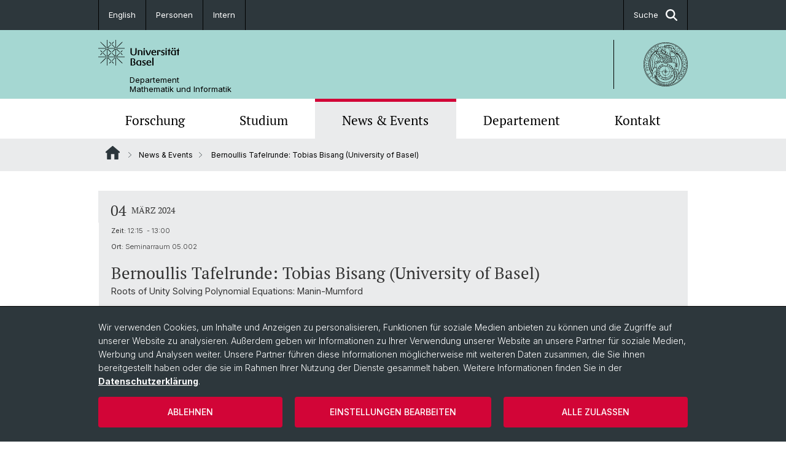

--- FILE ---
content_type: text/html; charset=utf-8
request_url: https://dmi.unibas.ch/de/news-events/detail/bernoullis-tafelrunde-tobias-bisang-university-of-basel/
body_size: 8723
content:
<!DOCTYPE html> <html lang="de" class="no-js"> <head> <meta charset="utf-8"> <!-- This website is powered by TYPO3 - inspiring people to share! TYPO3 is a free open source Content Management Framework initially created by Kasper Skaarhoj and licensed under GNU/GPL. TYPO3 is copyright 1998-2026 of Kasper Skaarhoj. Extensions are copyright of their respective owners. Information and contribution at https://typo3.org/ --> <title>Bernoullis Tafelrunde: Tobias Bisang (University of Basel) | Departement Mathematik und Informatik | Universität Basel</title> <meta name="generator" content="TYPO3 CMS"> <meta name="description" content="Roots of Unity Solving Polynomial Equations: Manin-Mumford"> <meta property="og:title" content="Bernoullis Tafelrunde: Tobias Bisang (University of Basel)"> <meta property="og:type" content="article"> <meta property="og:url" content="https://dmi.unibas.ch/de/news-events/detail/bernoullis-tafelrunde-tobias-bisang-university-of-basel/"> <meta property="og:description" content="Roots of Unity Solving Polynomial Equations: Manin-Mumford"> <meta name="twitter:card" content="summary"> <link rel="stylesheet" href="/_assets/46b9f98715faf6e138efa20803b286a2/Css/Styles.css?1768328738" media="all"> <link rel="stylesheet" href="/_assets/f34691673face4b5c642d176b42916a9/Stylesheet/style.css?1768328738" media="all"> <link href="/resources/assets/easyweb-BqWii40l.css?1768328865" rel="stylesheet" > <script async="async" defer="defer" data-domain="dmi.unibas.ch" src="https://pl.k8s-001.unibas.ch/js/script.js"></script> <script> const storageName = 'klaro'; const translatedButtonTextCookieSettings = 'Datenschutzeinstellungen anpassen'; const cookieSettingsImgPathDefault = '/_assets/f34691673face4b5c642d176b42916a9/Icons/icon_cookie_settings.svg'; const cookieSettingsImgPathHover = '/_assets/f34691673face4b5c642d176b42916a9/Icons/icon_cookie_settings-hover.svg'; const cookieIconPermanentlyAvailable = '0'; const cookieExpiresAfterDays = 365; let allServiceSettings = []; let consenTypeObj = {}; let serviceSetting = {}; let serviceName = {}; let serviceIsTypeOfConsentMode = false; </script><script type="opt-in" data-type="text/javascript" data-name="matomo-2"> var _paq = window._paq = window._paq || []; _paq.push(["disableCookies"]); _paq.push(['trackPageView']); _paq.push(['enableLinkTracking']); (function() { var u="/"; _paq.push(['setTrackerUrl', u+'matomo.php']); _paq.push(['setSiteId', ]); var d=document, g=d.createElement('script'), s=d.getElementsByTagName('script')[0]; g.type='text/javascript'; g.async=true; g.defer=true; g.src=u+'matomo.js'; s.parentNode.insertBefore(g,s); })(); </script> <meta name="viewport" content="width=device-width, initial-scale=1"> <link rel="apple-touch-icon" sizes="180x180" href="/_assets/c01bf02b2bd1c1858e20237eedffaccd/HtmlTemplate/images/favicon/apple-touch-icon.png"> <link rel="icon" type="image/png" href="/_assets/c01bf02b2bd1c1858e20237eedffaccd/HtmlTemplate/images/favicon/favicon-32x32.png" sizes="32x32"> <link rel="icon" type="image/png" href="/_assets/c01bf02b2bd1c1858e20237eedffaccd/HtmlTemplate/images/favicon/favicon-16x16.png" sizes="16x16"> <link rel="manifest" href="/_assets/c01bf02b2bd1c1858e20237eedffaccd/HtmlTemplate/images/favicon/manifest.json"> <link rel="mask-icon" href="/_assets/c01bf02b2bd1c1858e20237eedffaccd/HtmlTemplate/images/favicon/safari-pinned-tab.svg" color="#88b0ac"> <link rel="shortcut icon" href="/_assets/c01bf02b2bd1c1858e20237eedffaccd/HtmlTemplate/images/favicon/favicon.ico"> <meta name="msapplication-config" content="/_assets/c01bf02b2bd1c1858e20237eedffaccd/HtmlTemplate/images/favicon/browserconfig.xml"> <link rel="canonical" href="https://dmi.unibas.ch/de/news-events/detail/bernoullis-tafelrunde-tobias-bisang-university-of-basel/"/> <link rel="alternate" hreflang="de-CH" href="https://dmi.unibas.ch/de/news-events/detail/bernoullis-tafelrunde-tobias-bisang-university-of-basel/"/> <link rel="alternate" hreflang="en-US" href="https://dmi.unibas.ch/en/news-events/detail/bernoullis-tafelrunde-tobias-bisang-university-of-basel/"/> <link rel="alternate" hreflang="x-default" href="https://dmi.unibas.ch/de/news-events/detail/bernoullis-tafelrunde-tobias-bisang-university-of-basel/"/> <!-- VhsAssetsDependenciesLoaded jquery-debounce,easywebFlexcontent --></head> <body class="bg-image-no-repeat"> <noscript> <div style="background: red;padding: 20px;"> <h2 style="color:white;">Diese Webseite benötigt JavaScript, um richtig zu funktionieren.</h2> <h3><a href="https://www.enable-javascript.com/de/" target="_blank">Wie aktiviere ich JavaScript in diesem Browser?</a></h3> </div> </noscript> <div class="flex flex-col min-h-screen"> <div class="bg-primary-light d-block header-unibas" x-data="{ showSearch: false }" data-page-component="brand-panel"> <div class="bg-anthracite text-white leading-[1.5625rem] font-normal text-[0.8125rem]"> <div class="lg:mx-auto lg:max-w-container lg:px-content flex flex-col w-full h-full"> <ul class="flex flex-wrap w-full -mt-[1px]"><li class="flex-auto md:flex-initial flex border-r border-t first:border-l border-black"><a class="w-full text-center px-4 py-3 inline-flex items-center justify-center whitespace-nowrap hover:bg-white hover:text-anthracite transition-colors" href="/en/news-events/detail/bernoullis-tafelrunde-tobias-bisang-university-of-basel/">English</a></li><li class="flex-auto md:flex-initial flex border-r border-t first:border-l border-black" title="Personen"><a href="/de/departement/personen/" class="w-full text-center px-4 py-3 inline-flex items-center justify-center whitespace-nowrap hover:bg-white hover:text-anthracite transition-colors " > Personen </a></li><li class="flex-auto md:flex-initial flex border-r border-t first:border-l border-black" title="Intern"><a href="http://wiki.dmi.unibas.ch" class="w-full text-center px-4 py-3 inline-flex items-center justify-center whitespace-nowrap hover:bg-white hover:text-anthracite transition-colors " target="_blank"> Intern </a></li> &#x20; &#x20; <li class="flex-auto md:flex-initial flex border-r border-t first:border-l border-black hidden md:flex md:ml-auto md:border-l"><a class="w-full text-center px-4 py-3 inline-flex items-center justify-center whitespace-nowrap hover:bg-white hover:text-anthracite transition-colors" href="javascript:void(0)" role="button" aria-expanded="false" id="searchInputToggle" x-on:click="showSearch = ! showSearch" x-effect="let c=document.getElementById('searchInputToggle');if(showSearch)c.classList.add('opened');else c.classList.remove('opened');" aria-controls="desktop-search"> Suche <i class="ml-3 text-[1.175rem] fa-solid fa-search"></i></a></li></ul> </div> </div> <div class="leading-6 bg-primary-light text-gray-darker ease-in-out duration-1000" id="desktop-search" x-cloak x-show="showSearch"> <div class="container-content pb-5 mx-auto w-full h-full leading-6 md:block text-gray-darker"> <form class="main-search" action="https://dmi.unibas.ch/de/search-page/"> <div class="flex relative flex-wrap items-stretch pr-4 pt-5 w-full leading-6 border-b border-solid border-anthracite text-gray-darker"> <label class="sr-only" for="header-search-field">Suche</label> <input name="tx_solr[q]" value="" id="header-search-field" class="block overflow-visible relative flex-auto py-4 pr-3 pl-0 m-0 min-w-0 h-16 font-serif italic font-light leading-normal bg-clip-padding bg-transparent roundehidden border-0 cursor-text text-[25px] text-anthracite placeholder-anthracite focus:[box-shadow:none]" placeholder="Was suchen Sie?"/> <div class="input-group-append"> <button type="submit" class="unibas-search-button"><span class="sr-only">Suche</span></button> </div> </div> </form> </div> </div> <div class="relative h-28 bg-primary text-gray-darker"> <div class="flex container-content h-full py-3 md:py-4"> <div class="w-1/2 grow h-full flex items-center pr-3"> <div class="w-full flex flex-col h-full"> <a href="/de/" class="flex-auto flex items-center"> <img xmlns="http://www.w3.org/1999/xhtml" alt="Universität Basel" class="h-full max-h-[4.5rem]" src="https://dmi.unibas.ch/_assets/c01bf02b2bd1c1858e20237eedffaccd/Images/Logo_Unibas_BraPan_DE.svg?1768328742"></img> </a> <p class="my-[1rem] pl-[3.2rem] text-[0.8125rem] leading-[0.9375rem] flex items-center min-h-[1.875rem]"> <a class="text-black font-normal" href="/de/">Departement <br /> Mathematik und Informatik </a> </p> </div> </div> <div class="max-w-1/2 h-full flex items-center justify-end hidden md:flex md:border-l md:border-solid md:border-black pl-12"> <a href="https://philnat.unibas.ch"> <img xmlns="http://www.w3.org/1999/xhtml" class="w-auto h-[4.5rem]" alt="Departement Mathematik und Informatik" src="https://dmi.unibas.ch/_assets/6e500ddd845d0c07b07972aee0121511/Logos/Logo_Unibas_FakPhilNat_ALL.svg?1768328744"></img> </a> </div> </div> </div> <div x-data="{nav: false, search: false, subnavIsOpen: (true && 0 == 0 && 0)}"> <div class="md:hidden"> <div class="grid grid-cols-2 gap-x-0.5 bg-white w-full text-center"> <a @click.prevent="nav = !nav" class="px-2 py-3 bg-gray-lightest bg-center bg-no-repeat" :class="nav ? 'bg-close' : 'bg-hamburger' " href="#active-sub-nav" role="button" aria-controls="active-sub-nav"> </a> <a @click.prevent="search = !search" class="inline-flex items-center justify-center px-2 py-3 bg-gray-lightest" href="#mobile-search" role="button" aria-controls="mobile-search"> Suche <span class="inline-block ml-3 w-7 bg-center bg-no-repeat"> <i class="fa-solid" :class="search ? 'fa-unibas-close' : 'fa-search'"></i> </span> </a> </div> <div x-show="search" x-collapse id="mobile-search" class=""> <form class="form main-search" action="https://dmi.unibas.ch/de/search-page/"> <div class="input-group unibas-search container-content" data-children-count="1"> <div class="flex justify-start border-b border-b-1 border-black mb-4 mt-6"> <label class="sr-only" for="tx-indexedsearch-searchbox-sword_search-smartphone" value="">Suche</label> <input type="text" name="tx_solr[q]" value="" id="tx-indexedsearch-searchbox-sword_search-smartphone" class="form-control unibas-search-input font-searchbox bg-transparent text-xl text-black flex-1 border-0 p-0 focus:ring-0" placeholder="Was suchen Sie?"/> <div class="input-group-append"> <button type="submit" class="unibas-search-button mx-3" name="search[submitButton]" value="" id="tx-indexedsearch-searchbox-button-submit">Suche</button> </div> </div> </div> </form> </div> </div> <div class="relative"> <div class="bg-white print:hidden hidden md:block"> <div class="container-content"> <ul class="flex flex-nowrap overflow-hidden w-full" id="main-nav"> <li title="Forschung" class="flex-grow flex-shrink-0" x-data="{ open: false }" @mouseover="open = true" @mouseleave="open = false"> <a href="/de/forschung/" class="block text-center text-h4 font-serif border-t-5 py-2.5 px-3.5 transition-color ease-in-out duration-400 hover:bg-anthracite hover:text-white hover:border-t-secondary border-t-transparent" target=""> Forschung </a> <div class="w-full absolute max-h-0 top-[65px] bg-anthracite text-white font-normal text-left text-xs left-0 transition-all duration-400 ease-in-out overflow-hidden" x-bind:class="open ? 'max-h-screen z-[100]' : 'max-h-0 z-10'"> <ul class="container-content grid grid-cols-3 gap-x-2.5 py-5"> <li class="border-b border-b-gray-2 border-dotted" title="Mathematik"> <a href="/de/forschung/mathematik/" class=" block py-3 px-2.5 transition-colors duration-400 hover:bg-white hover:text-anthracite" target="">Mathematik</a> </li> <li class="border-b border-b-gray-2 border-dotted" title="Informatik"> <a href="/de/forschung/informatik/" class=" block py-3 px-2.5 transition-colors duration-400 hover:bg-white hover:text-anthracite" target="">Informatik</a> </li> <li class="border-b border-b-gray-2 border-dotted" title="Scientific Advisory Board"> <a href="/de/forschung/scientific-advisory-board/" class=" block py-3 px-2.5 transition-colors duration-400 hover:bg-white hover:text-anthracite" target="">Scientific Advisory Board</a> </li> </ul> </div> </li> <li title="Studium" class="flex-grow flex-shrink-0" x-data="{ open: false }" @mouseover="open = true" @mouseleave="open = false"> <a href="/de/studium/" class="block text-center text-h4 font-serif border-t-5 py-2.5 px-3.5 transition-color ease-in-out duration-400 hover:bg-anthracite hover:text-white hover:border-t-secondary border-t-transparent" target=""> Studium </a> <div class="w-full absolute max-h-0 top-[65px] bg-anthracite text-white font-normal text-left text-xs left-0 transition-all duration-400 ease-in-out overflow-hidden" x-bind:class="open ? 'max-h-screen z-[100]' : 'max-h-0 z-10'"> <ul class="container-content grid grid-cols-3 gap-x-2.5 py-5"> <li class="border-b border-b-gray-2 border-dotted" title="Mathematik"> <a href="/de/studium/mathematik/" class=" block py-3 px-2.5 transition-colors duration-400 hover:bg-white hover:text-anthracite" target="">Mathematik</a> </li> <li class="border-b border-b-gray-2 border-dotted" title="Computer Science (Informatik)"> <a href="/de/studium/computer-science-informatik/" class=" block py-3 px-2.5 transition-colors duration-400 hover:bg-white hover:text-anthracite" target="">Computer Science (Informatik)</a> </li> <li class="border-b border-b-gray-2 border-dotted" title="Actuarial Science"> <a href="/de/studium/actuarial-science/" class=" block py-3 px-2.5 transition-colors duration-400 hover:bg-white hover:text-anthracite" target="">Actuarial Science</a> </li> <li class="border-b border-b-gray-2 border-dotted" title="Data Science"> <a href="/de/studium/data-science/" class=" block py-3 px-2.5 transition-colors duration-400 hover:bg-white hover:text-anthracite" target="">Data Science</a> </li> </ul> </div> </li> <li title="News &amp; Events" class="flex-grow flex-shrink-0" x-data="{ open: false }" @mouseover="open = true" @mouseleave="open = false"> <a href="/de/news-events/" class="block text-center text-h4 font-serif border-t-5 py-2.5 px-3.5 transition-color ease-in-out duration-400 hover:bg-anthracite hover:text-white hover:border-t-secondary border-t-secondary bg-gray-lightest" target=""> News &amp; Events </a> </li> <li title="Departement" class="flex-grow flex-shrink-0" x-data="{ open: false }" @mouseover="open = true" @mouseleave="open = false"> <a href="/de/departement/" class="block text-center text-h4 font-serif border-t-5 py-2.5 px-3.5 transition-color ease-in-out duration-400 hover:bg-anthracite hover:text-white hover:border-t-secondary border-t-transparent" target=""> Departement </a> <div class="w-full absolute max-h-0 top-[65px] bg-anthracite text-white font-normal text-left text-xs left-0 transition-all duration-400 ease-in-out overflow-hidden" x-bind:class="open ? 'max-h-screen z-[100]' : 'max-h-0 z-10'"> <ul class="container-content grid grid-cols-3 gap-x-2.5 py-5"> <li class="border-b border-b-gray-2 border-dotted" title="Personen"> <a href="/de/departement/personen/" class=" block py-3 px-2.5 transition-colors duration-400 hover:bg-white hover:text-anthracite" target="">Personen</a> </li> <li class="border-b border-b-gray-2 border-dotted" title="Leitung und Organisation"> <a href="/de/departement/leitung-und-organisation/" class=" block py-3 px-2.5 transition-colors duration-400 hover:bg-white hover:text-anthracite" target="">Leitung und Organisation</a> </li> <li class="border-b border-b-gray-2 border-dotted" title="Emeriti"> <a href="/de/forschung/emeriti/" class=" block py-3 px-2.5 transition-colors duration-400 hover:bg-white hover:text-anthracite" target="">Emeriti</a> </li> <li class="border-b border-b-gray-2 border-dotted" title="Ehemalige"> <a href="/de/forschung/ehemalige/" class=" block py-3 px-2.5 transition-colors duration-400 hover:bg-white hover:text-anthracite" target="">Ehemalige</a> </li> <li class="border-b border-b-gray-2 border-dotted" title="Bibliothek"> <a href="/de/departement/bibliothek/" class=" block py-3 px-2.5 transition-colors duration-400 hover:bg-white hover:text-anthracite" target="">Bibliothek</a> </li> </ul> </div> </li> <li title="Kontakt" class="flex-grow flex-shrink-0" x-data="{ open: false }" @mouseover="open = true" @mouseleave="open = false"> <a href="/de/kontakt/" class="block text-center text-h4 font-serif border-t-5 py-2.5 px-3.5 transition-color ease-in-out duration-400 hover:bg-anthracite hover:text-white hover:border-t-secondary border-t-transparent" target=""> Kontakt </a> </li> </ul> </div> </div> <div class="font-normal bg-gray-lightest mobile-sub-nav-main" id="active-sub-nav"> <div class="flex flex-col container-content"> <template x-if="window.innerWidth >= 768 || 3 >= 2"> <nav class="order-2 text-2xs flex justify-between py-3"> <ol class="unibas-breadcrumb flex flex-row flex-wrap px-3 self-center"> <li class="leading-7 pr-2.5 " > <a class="mr-1" href="/de/" class="home">Website Root</a> </li> <li class="leading-7 pr-2.5 " > <a class="before:pr-3 text-breadcrumb unibas-breadcrumb-item" href="/de/news-events/" target="">News &amp; Events</a> </li> <li class="leading-7 pr-2.5 active" aria-current="page"> <span class="before:pr-3 text-breadcrumb unibas-breadcrumb-item"> Bernoullis Tafelrunde: Tobias Bisang (University of Basel) </span> </li> </ol> </nav> </template> <div class="order-1 text-h4 leading-snug font-serif md:hidden print:hidden " x-show="nav" x-collapse> <ul x-data="{openChildUid: 0}" class="border-t border-t-white mb-4 md:px-1 md:grid md:grid-cols-3 md:gap-x-2.5 md:pt-5 md:mt-4 md:mb-0"> <li class="border-b border-b-white" title="Forschung"> <span class="flex items-center justify-between"> <a href="/de/forschung/" class="flex-auto py-3 px-5" target="">Forschung</a> <button class="px-4 py-2 ml-2" x-on:click.prevent="openChildUid = (openChildUid !== 141 ? 141 : 0)"> <span class="block transition-transform duration-300 ease-out" :class="openChildUid == 141 ? 'rotate-180' : ''"> <i class="fa-solid fa-angle-down"></i> </span> </button> </span> <ul class="bg-white font-sans font-normal text-xs" x-show="openChildUid == 141" x-collapse> <li class="border-b border-b-gray-lightest last:border-b-0"> <a href="/de/forschung/mathematik/" class="block px-5 py-3" target="" title="Mathematik">Mathematik</a> </li> <li class="border-b border-b-gray-lightest last:border-b-0"> <a href="/de/forschung/informatik/" class="block px-5 py-3" target="" title="Informatik">Informatik</a> </li> <li class="border-b border-b-gray-lightest last:border-b-0"> <a href="/de/forschung/scientific-advisory-board/" class="block px-5 py-3" target="" title="Scientific Advisory Board">Scientific Advisory Board</a> </li> </ul> </li> <li class="border-b border-b-white" title="Studium"> <span class="flex items-center justify-between"> <a href="/de/studium/" class="flex-auto py-3 px-5" target="">Studium</a> <button class="px-4 py-2 ml-2" x-on:click.prevent="openChildUid = (openChildUid !== 157 ? 157 : 0)"> <span class="block transition-transform duration-300 ease-out" :class="openChildUid == 157 ? 'rotate-180' : ''"> <i class="fa-solid fa-angle-down"></i> </span> </button> </span> <ul class="bg-white font-sans font-normal text-xs" x-show="openChildUid == 157" x-collapse> <li class="border-b border-b-gray-lightest last:border-b-0"> <a href="/de/studium/mathematik/" class="block px-5 py-3" target="" title="Mathematik">Mathematik</a> </li> <li class="border-b border-b-gray-lightest last:border-b-0"> <a href="/de/studium/computer-science-informatik/" class="block px-5 py-3" target="" title="Computer Science (Informatik)">Computer Science (Informatik)</a> </li> <li class="border-b border-b-gray-lightest last:border-b-0"> <a href="/de/studium/actuarial-science/" class="block px-5 py-3" target="" title="Actuarial Science">Actuarial Science</a> </li> <li class="border-b border-b-gray-lightest last:border-b-0"> <a href="/de/studium/data-science/" class="block px-5 py-3" target="" title="Data Science">Data Science</a> </li> </ul> </li> <li class="border-b border-b-white" title="News &amp; Events"> <span class="flex items-center justify-between"> <a href="/de/news-events/" class="flex-auto py-3 px-5" target="">News &amp; Events</a> </span> </li> <li class="border-b border-b-white" title="Departement"> <span class="flex items-center justify-between"> <a href="/de/departement/" class="flex-auto py-3 px-5" target="">Departement</a> <button class="px-4 py-2 ml-2" x-on:click.prevent="openChildUid = (openChildUid !== 396 ? 396 : 0)"> <span class="block transition-transform duration-300 ease-out" :class="openChildUid == 396 ? 'rotate-180' : ''"> <i class="fa-solid fa-angle-down"></i> </span> </button> </span> <ul class="bg-white font-sans font-normal text-xs" x-show="openChildUid == 396" x-collapse> <li class="border-b border-b-gray-lightest last:border-b-0"> <a href="/de/departement/personen/" class="block px-5 py-3" target="" title="Personen">Personen</a> </li> <li class="border-b border-b-gray-lightest last:border-b-0"> <a href="/de/departement/leitung-und-organisation/" class="block px-5 py-3" target="" title="Leitung und Organisation">Leitung und Organisation</a> </li> <li class="border-b border-b-gray-lightest last:border-b-0"> <a href="/de/forschung/emeriti/" class="block px-5 py-3" target="" title="Emeriti">Emeriti</a> </li> <li class="border-b border-b-gray-lightest last:border-b-0"> <a href="/de/forschung/ehemalige/" class="block px-5 py-3" target="" title="Ehemalige">Ehemalige</a> </li> <li class="border-b border-b-gray-lightest last:border-b-0"> <a href="/de/departement/bibliothek/" class="block px-5 py-3" target="" title="Bibliothek">Bibliothek</a> </li> </ul> </li> <li class="border-b border-b-white" title="Kontakt"> <span class="flex items-center justify-between"> <a href="/de/kontakt/" class="flex-auto py-3 px-5" target="">Kontakt</a> </span> </li> </ul> </div> </div> </div> </div> </div> </div> <!--TYPO3SEARCH_begin--> <div class="flex-1 pt-8" data-page-width="standard" data-spacing-children="normal"> <div id="c984" class="frame frame-default frame-type-news_newsdetail frame-layout-0 unibas-container pt-spacing-inherit first:pt-0 pb-spacing-inherit last:pb-0 bg-theme-container-bg" data-type="news-newsdetail" data-container-type="1column-normal" ><div class="unibas-container__body px-container-spacing-inner"><div class="event_page"><div class="article" itemscope="itemscope" itemtype="http://schema.org/Article"><div class="unibas-element unibas-eventdetail-container w-100 rounded-0" data-object="event-detail-container"><div class="flex flex-col @md:flex-row bg-gray-lightest divide-x divide-white font-sans *:px-5 *:py-2 @max-md:first:pt-3 @max-md:last:pb-6 @md:*:py-4 pt-3" data-tone="yin" data-theme="gray-lightest"><div class="flex flex-row @md:flex-col items-center @md:items-start @md:w-2/12 @3xl:w-1/12 shrink-0 font-serif uppercase @max-md:!pb-1"><span class="text-lg @md:text-xl mr-2 @md:mr-0 leading-none"> 04 </span><span class="text-xs leading-4"> März 2024 </span></div><div class="@md:w-3/12 @3xl:w-3/12 shrink-0 space-y-3 block"><span class="font-sans @md:font-serif text-3xs @md:text-xl leading-none block"><strong class="@md:hidden">Zeit:</strong> 12:15 &nbsp;- 13:00 </span><div class="text-3xs font-sans"><p><strong class="inline-block @md:hidden">Ort:</strong> Seminarraum 05.002 </p></div></div><div class="flex flex-col flex-auto gap-y-2"><h2 class="my-0">Bernoullis Tafelrunde: Tobias Bisang (University of Basel)</h2><p class="teaser mt-0"><strong>Roots of Unity Solving Polynomial Equations: Manin-Mumford</strong></p><div class="mt-6 mb-4 @container"></div><div class="pt-2 ce-bodytext"><p><a href="/fileadmin/user_upload/dmi/Studium/Mathematik/Bernoullis_Tafelrunde/FS24/Tobias_Bisang.pdf" target="_blank">abstract</a></p></div><p><br /> Veranstaltung übernehmen als <a title="Bernoullis Tafelrunde: Tobias Bisang (University of Basel)" href="/de/news-events/detail/984/bernoullis-tafelrunde-tobias-bisang-university-of-basel.ics"> iCal </a></p></div></div></div></div></div><div class="mt-7"><p><a href="javascript:history.go(-1);"> Zurück </a></p></div></div></div> <div class="fixed top-0 left-0 -z-50 h-screen w-full flex"> <div class="w-[var(--page-width)] bg-white mx-auto"></div> </div> </div> <!--TYPO3SEARCH_end--> <div class="bg-anthracite block py-8 lg:pb-4 text-2xs text-white mt-16" data-page-component="footer"> <div class="container max-w-container standard px-content"> <div class="flex flex-col md:flex-row space-y-6 md:space-x-6 md:space-y-0 print:hidden"> <div class="md:w-8/12 lg:w-9/12 flex flex-col gap-y-4"> </div> <div class="md:w-4/12 lg:w-3/12 flex flex-col gap-y-4"> <p class="text-sm mb-0">Social Media</p> <ul class="font-serif text-[0.95rem]"> <li class="mt-4 first:mt-0" title="Bluesky"> <a class="flex w-fit items-center group hover:underline" target="_blank" href="https://bsky.app/profile/dmi.unibas.ch"> <span class="inline-flex items-center justify-center mr-5 w-12 h-12 p-2.5 text-black bg-anthracite-light text-white group-hover:bg-[#0085ff] transition-colors duration-400"> <i class="h-full fa-brands fa-bluesky"></i> </span> Bluesky </a> </li> <li class="mt-4 first:mt-0" title="Mastodon"> <a class="flex w-fit items-center group hover:underline" target="_blank" href="https://wisskomm.social/@dmi_unibasel#mstdn.social"> <span class="inline-flex items-center justify-center mr-5 w-12 h-12 p-2.5 text-black bg-anthracite-light text-white group-hover:bg-[#6364FF] transition-colors duration-400"> <i class="h-full fa-brands fa-mastodon"></i> </span> Mastodon </a> </li> <li class="mt-4 first:mt-0" title="LinkedIn"> <a class="flex w-fit items-center group hover:underline" target="_blank" href="https://www.linkedin.com/company/departement-mathematik-und-informatik-universit%C3%A4t-basel/"> <span class="inline-flex items-center justify-center mr-5 w-12 h-12 p-2.5 text-black bg-anthracite-light text-white group-hover:bg-[#0072B1] transition-colors duration-400"> <i class="h-full fa-brands fa-linkedin-in"></i> </span> LinkedIn </a> </li> <li class="mt-4 first:mt-0" title="Instagram"> <a class="flex w-fit items-center group hover:underline" target="_blank" href="https://www.instagram.com/dmi.unibasel/"> <span class="inline-flex items-center justify-center mr-5 w-12 h-12 p-2.5 text-black bg-anthracite-light text-white group-hover:bg-[#D93175] transition-colors duration-400"> <i class="h-full fa-brands fa-instagram"></i> </span> Instagram </a> </li> </ul> </div> </div> <ul class="flex flex-col sm:flex-row sm:flex-wrap pt-10 lg:pt-4 text-footer-links font-normal"> <li class="list-item" title="Universität Basel"> <a target="_blank" href="https://unibas.ch/">&copy; Universität Basel</a> </li> <li class="list-item pt-2 sm:pt-0 sm:pb-3.5 pl-3.5 sm:before:content-['/'] sm:before:pr-3.5" title="Datenschutzerklärung"> <a href="/de/datenschutzerklaerung/">Datenschutzerklärung</a> </li> <li class="list-item pt-2 sm:pt-0 sm:pb-3.5 pl-3.5 sm:before:content-['/'] sm:before:pr-3.5" title="Phil.Nat. Fakultät"> <a href="https://philnat.unibas.ch" target="_blank" rel="noreferrer">Phil.Nat. Fakultät</a> </li> <li class="list-item pt-2 sm:pt-0 sm:pb-3.5 pl-3.5 sm:before:content-['/'] sm:before:pr-3.5" title="Impressum"> <a href="/de/impressum-551/">Impressum</a> </li> <li class="list-item pt-2 sm:pt-0 sm:pb-3.5 pl-3.5 sm:before:content-['/'] sm:before:pr-3.5" title="Cookies"> <a class="js-showConsentModal" href="#">Cookies</a> </li> </ul> </div> </div> <html data-namespace-typo3-fluid="true"> <body> <script> var _paq = _paq || []; /* tracker methods like "setCustomDimension" should be called before "trackPageView" */ _paq.push(["setDocumentTitle", document.domain + "/" + document.title]); _paq.push(['trackPageView']); _paq.push(['enableLinkTracking']); (function() { var u="//dmi-was.dmi.unibas.ch/"; _paq.push(['setTrackerUrl', u+'piwik.php']); _paq.push(['setSiteId', 1]); var d=document, g=d.createElement('script'), s=d.getElementsByTagName('script')[0]; g.type='text/javascript'; g.async=true; g.defer=true; g.src=u+'piwik.js'; s.parentNode.insertBefore(g,s); })(); </script> </body> </div> <a href="#top" class="fixed right-0 bottom-20 inline-flex items-center bg-gray-lightest p-3 xl:p-4" title="Nach oben" x-data="toTopButton" x-show="isVisible" x-on:click.prevent="scrollToTop" x-transition:enter="transition ease-out duration-300" x-transition:enter-start="opacity-0 translate-x-12" x-transition:enter-end="opacity-100 translate-x-0" x-transition:leave="transition ease-in duration-300" x-transition:leave-start="opacity-100 translate-x-0" x-transition:leave-end="opacity-0 translate-x-12"> <span class="mr-2">Nach oben</span> <i class="fa-solid fa-chevron-up"></i> </a> <div class="tx-we-cookie-consent" role="dialog" aria-modal="true" aria-label="Datenschutzeinstellungen"> <div id="klaro"></div> </div> <script src="/_assets/46b9f98715faf6e138efa20803b286a2/Javascript/clipboard.min.js?1768328738"></script> <script src="/_assets/46b9f98715faf6e138efa20803b286a2/Javascript/app.js?1768328738"></script> <script src="/_assets/f34691673face4b5c642d176b42916a9/JavaScript/Controller/ConsentController.js?1768328744"></script> <script src="/_assets/f34691673face4b5c642d176b42916a9/JavaScript/HoverCookie/ConsentCookieSettings.js?1768328738"></script> <script type="module" src="/resources/assets/easyweb-COFkWEU1.js?1768328865"></script> <script>var klaroConfig = {"acceptAll":true,"additionalClass":"","cookieDomain":"","cookieExpiresAfterDays":"365","default":false,"elementID":"klaro","groupByPurpose":false,"hideDeclineAll":false,"hideLearnMore":false,"htmlTexts":true,"lang":"en","mustConsent":false,"poweredBy":"https:\/\/consent.websedit.de","privacyPolicy":"https:\/\/dmi.unibas.ch\/de\/datenschutzerklaerung\/","storageMethod":"cookie","storageName":"klaro","stylePrefix":"klaro we_cookie_consent","testing":false,"consentMode":true,"consentModev2":true,"translations":{"en":{"consentModal":{"title":"Datenschutzeinstellungen","description":"Sie k\u00f6nnen nachfolgend Ihre Datenschutzeinstellungen festlegen."},"privacyPolicy":{"text":"Detaillierte Informationen und wie Sie Ihre Einwilligung jederzeit widerrufen k\u00f6nnen, finden Sie in unserer {privacyPolicy}.","name":"Datenschutzerkl\u00e4rung"},"consentNotice":{"description":"Wir verwenden Cookies, um Inhalte und Anzeigen zu personalisieren, Funktionen fu\u0308r soziale Medien anbieten zu ko\u0308nnen und die Zugriffe auf unserer Website zu analysieren. Au\u00dferdem geben wir Informationen zu Ihrer Verwendung unserer Website an unsere Partner fu\u0308r soziale Medien, Werbung und Analysen weiter. Unsere Partner fu\u0308hren diese Informationen mo\u0308glicherweise mit weiteren Daten zusammen, die Sie ihnen bereitgestellt haben oder die sie im Rahmen Ihrer Nutzung der Dienste gesammelt haben. Weitere Informationen finden Sie in der \u003Ca href=\"https:\/\/dmi.unibas.ch\/de\/datenschutzerklaerung\/\"\u003EDatenschutzerkl\u00e4rung\u003C\/a\u003E.","changeDescription":"Seit Ihrem letzten Besuch gab es \u00c4nderungen an den Datenschutzeinstellungen. Bitte aktualisieren Sie Ihre Einstellungen.","learnMore":"Einstellungen bearbeiten"},"contextualConsent":{"acceptOnce":"Ja","acceptAlways":"Immer","description":"M\u00f6chten Sie von {title} bereitgestellte externe Inhalte laden?"},"service":{"disableAll":{"title":"Alle akzeptieren","description":"Sie haben jederzeit das Recht Ihre Einwilligungen einzeln oder in G\u00e4nze zu widerrufen. Werden Einwilligungen zur Datenverarbeitung widerrufen, sind die bis zum Widerruf rechtm\u00e4\u00dfig erhobenen Daten vom Anbieter weiterhin verarbeitbar."},"optOut":{"title":"(Opt-Out)","description":"Diese Anwendung wird standardm\u00e4\u00dfig geladen (aber Sie k\u00f6nnen sie deaktivieren)"},"required":{"title":"(immer notwendig)","description":"Diese Anwendung wird immer ben\u00f6tigt"},"purpose":"Zweck","purposes":"Zwecke"},"purposes":{"unknown":"Nicht zugeordnet","medienintegration":{"title":"Medienintegration","description":""},"analytik":{"title":"Analytik","description":""}},"ok":"Alle zulassen","save":"Einstellungen speichern","acceptAll":"Alle akzeptieren","acceptSelected":"Einstellungen speichern","decline":"Ablehnen","close":"Schlie\u00dfen","openConsent":"Datenschutzeinstellungen anpassen","poweredBy":"Bereitgestellt von websedit"}},"services":[],"purposeOrder":["analytik","medienintegration","unknown"]}</script><script> klaroConfig.services.push({ name: 'youtube', title: 'YouTube', description: '<p>Dieses Cookie ermöglicht es uns, YouTube-Videos auf unserer Website einzubetten und Nutzungsmetriken zu verfolgen.</p>', default: true, defaultIfNoConsent: true, required: false, optOut: false, translations: {'en':{'title':'YouTube'}}, purposes: ['medienintegration'], cookies: [['YouTube', '/', ''], ['YouTube', '/', ''], ['YouTube', '/', ''], ['YouTube', '/', ''], ['YouTube', '/', ''], ['YouTube', '/', ''], ['YouTube', '/', ''], ['YouTube', '/', '']], callback: ConsentApp.consentChanged, ownCallback:'', gtm:{trigger:'',variable:''} }); </script><script> klaroConfig.services.push({ name: 'vimeo', title: 'Vimeo', description: '<p>Dieses Cookie ermöglicht das Abspielen von Vimeo-Videos auf unserer Seite und sammelt Interaktionsdaten.</p>', default: true, defaultIfNoConsent: true, required: false, optOut: false, translations: {'en':{'title':'Vimeo'}}, purposes: ['medienintegration'], cookies: [['Vimeo', '/', ''], ['Vimeo', '/', ''], ['Vimeo', '/', ''], ['Vimeo', '/', ''], ['Vimeo', '/', ''], ['Vimeo', '/', ''], ['Vimeo', '/', ''], ['Vimeo', '/', '']], callback: ConsentApp.consentChanged, ownCallback:'', gtm:{trigger:'',variable:''} }); </script><script> klaroConfig.services.push({ name: 'other-5', title: 'SoundCloud', description: '<p>Dieses Cookie ermöglicht es uns, SoundCloud-Audiodateien einzubetten und Hörmetriken zu verfolgen.</p>', default: true, defaultIfNoConsent: true, required: false, optOut: false, translations: {'en':{'title':'SoundCloud'}}, purposes: ['medienintegration'], cookies: [['SoundCloud', '/', ''], ['SoundCloud', '/', ''], ['SoundCloud', '/', ''], ['SoundCloud', '/', ''], ['SoundCloud', '/', ''], ['SoundCloud', '/', ''], ['SoundCloud', '/', ''], ['SoundCloud', '/', '']], callback: ConsentApp.consentChanged, ownCallback:'', gtm:{trigger:'',variable:''} }); </script><script> klaroConfig.services.push({ name: 'other-4', title: 'SwitchTube', description: '<p>Dieses Cookie unterstützt die Integration von SwitchTube-Videos auf unserer Seite und verfolgt Videoaufrufe.</p>', default: true, defaultIfNoConsent: true, required: false, optOut: false, translations: {'en':{'title':'SwitchTube'}}, purposes: ['medienintegration'], cookies: [['SwitchTube', '/', ''], ['SwitchTube', '/', ''], ['SwitchTube', '/', ''], ['SwitchTube', '/', ''], ['SwitchTube', '/', ''], ['SwitchTube', '/', ''], ['SwitchTube', '/', ''], ['SwitchTube', '/', '']], callback: ConsentApp.consentChanged, ownCallback:'', gtm:{trigger:'',variable:''} }); </script><script> klaroConfig.services.push({ name: 'other-3', title: 'Panopto', description: '<p>Dieses Cookie ermöglicht die Einbettung von Panopto-Videos auf unserer Website und verfolgt Videoaufrufe.</p>', default: true, defaultIfNoConsent: true, required: false, optOut: false, translations: {'en':{'title':'Panopto'}}, purposes: ['medienintegration'], cookies: [['Panopto', '/', ''], ['Panopto', '/', ''], ['Panopto', '/', ''], ['Panopto', '/', ''], ['Panopto', '/', ''], ['Panopto', '/', ''], ['Panopto', '/', ''], ['Panopto', '/', '']], callback: ConsentApp.consentChanged, ownCallback:'', gtm:{trigger:'',variable:''} }); </script><script> klaroConfig.services.push({ name: 'matomo-2', title: 'Matomo', description: '<p>Dieses Cookie wird zur Sammlung von Website-Analysedaten verwendet, um die Benutzererfahrung zu verbessern.</p>', default: true, defaultIfNoConsent: true, required: false, optOut: false, translations: {'en':{'title':'Matomo'}}, purposes: ['analytik'], cookies: [['Matomo', '/', ''], ['Matomo', '/', ''], ['Matomo', '/', ''], ['Matomo', '/', ''], ['Matomo', '/', ''], ['Matomo', '/', ''], ['Matomo', '/', ''], ['Matomo', '/', '']], callback: ConsentApp.consentChanged, ownCallback:'', gtm:{trigger:'',variable:''} }); </script><script> klaroConfig.services.push({ name: 'other-1', title: 'Plausible analytics', description: '<p>Dieses Cookie wird zur Sammlung von Website-Analysedaten verwendet, um die Benutzererfahrung zu verbessern.</p>', default: true, defaultIfNoConsent: true, required: false, optOut: false, translations: {'en':{'title':'Plausible analytics'}}, purposes: ['analytik'], cookies: [['Plausible analytics', '/', ''], ['Plausible analytics', '/', ''], ['Plausible analytics', '/', ''], ['Plausible analytics', '/', ''], ['Plausible analytics', '/', ''], ['Plausible analytics', '/', ''], ['Plausible analytics', '/', ''], ['Plausible analytics', '/', '']], callback: ConsentApp.consentChanged, ownCallback:'', gtm:{trigger:'',variable:''} }); </script><script src="/_assets/f34691673face4b5c642d176b42916a9/Library/klaro/klaro.js"></script> <script type="text/javascript" src="/typo3temp/assets/vhs/vhs-assets-52f024c61a0d6a515dc137603d9faeaa.js"></script>
<link rel="stylesheet" href="/typo3temp/assets/vhs/vhs-assets-7839eae36d13d2fdb100de063f654206.css" /></body> </html>